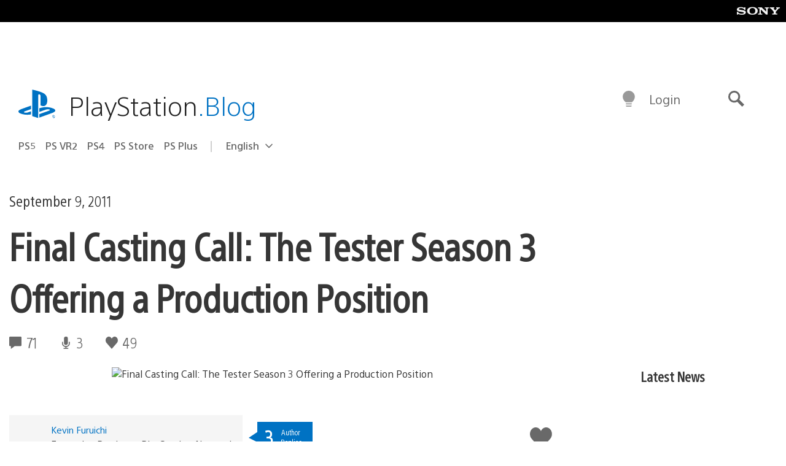

--- FILE ---
content_type: application/x-javascript;charset=utf-8
request_url: https://smetrics.aem.playstation.com/id?d_visid_ver=5.5.0&d_fieldgroup=A&mcorgid=BD260C0F53C9733E0A490D45%40AdobeOrg&mid=04999064786810658216743885830847318947&ts=1768895099956
body_size: -39
content:
{"mid":"04999064786810658216743885830847318947"}